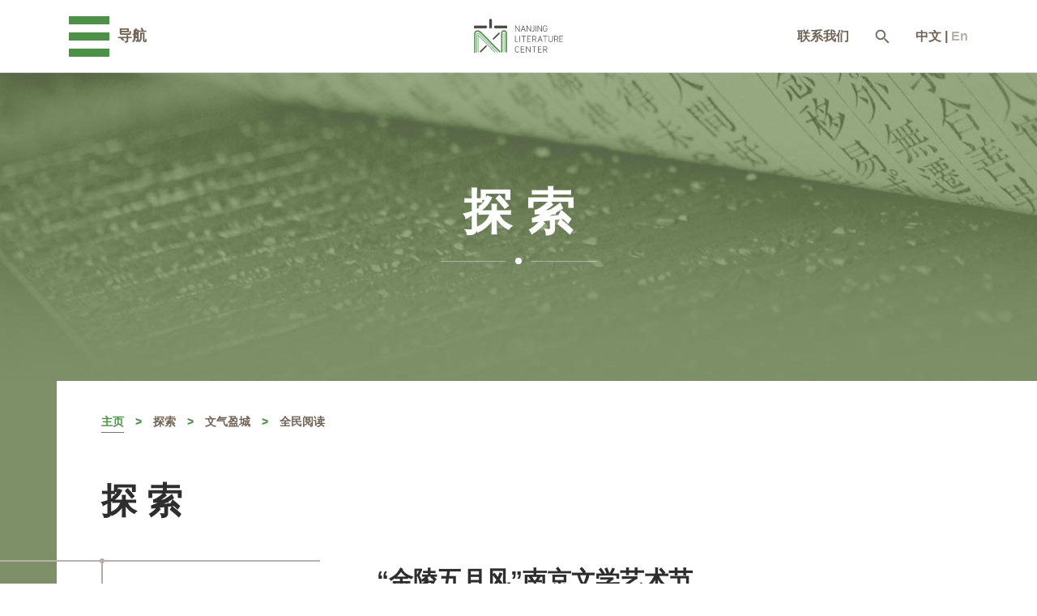

--- FILE ---
content_type: text/html
request_url: http://www.njliterature.org/cn/explore/City/reading/2023/1217/623.html
body_size: 2011
content:
<!DOCTYPE html>
<html lang="en">

<head>
    <meta charset="UTF-8">
    <meta name="viewport" content="width=device-width, initial-scale=1.0">
    <meta http-equiv="X-UA-Compatible" content="ie=edge">
    <title>“金陵五月风”南京文学艺术节_南京文学之都</title>
	<meta name="keywords" content="“,金陵五月风,”,南京,文学,艺术节,金陵," />
    <meta name="description" content="金陵五月风南京文学艺术节始于2007年，已举办超50场文学展活动，包括艺术名作展，优秀话剧展演及高水准学术研究等。" />
    <link href="/favicon.ico" rel="shortcut icon"/>
    <link href="/statics/literature/css/bootstrap.min.css" rel="stylesheet">
    <link href="/statics/literature/css/main.css" rel="stylesheet">
    <link href="/statics/literature/css/explore.css" rel="stylesheet">
</head>

<body>
        
    <header>
      <div class="container d-flex justify-content-between align-items-center">
        <div class="btn-menu">
          <div class="menu-icon">
            <div></div>
            <div></div>
            <div></div>
          </div>
          <span>导航</span>
        </div>
        <a href="/cn/" class="logo">
          <img src="/statics/literature/img/logo.svg" alt="" width="" />
        </a>
        <div class="btn-contact">
          <a href="/cn/contact.html">联系我们</a>  <a class="d-none d-sm-block"  href=/search/search.php><img src=/search/search2.png width=18 ></a>
          <div class="btn-lang">
            <a href="/cn/" class="active">中文</a>
            <span>|</span>
            <a href="/en/">En</a>
          </div>
        </div>
      </div>
    </header>

    <div class="top-menu">
      <div class="container">
        <ul class="menu-inner">
          <li>
            <div class="dot"></div>
            <h2><a href="/cn/">主页</a></h2>
          </li>
          <li>
            <div class="dot"></div>
            <h2><a href="/cn/about/">关于</a></h2>
            <ul class="sub-menu">
	       <li><a href="/cn/about/2023/1216/2.html">关于南京</a></li>
<li><a href="/cn/about/2023/1216/3.html">南京文学之都促进中心简介</a></li>

            </ul>
          </li>
          <li>
            <div class="dot"></div>
           <h2><a href=/cn/explore/>探索</a></h2>
            <ul class="sub-menu">

			
			<li><a href="/cn/explore/Contemporary/" >文华当代</a></li>
			
			<li><a href="/cn/explore/Industry/" >文学产业品牌企业</a></li>
			
			<li><a href="/cn/explore/City/" >文气盈城</a></li>
			
			<li><a href="/cn/explore/Heritage/" >文脉绵延</a></li>
			

            </ul>
          </li>
          <li>
            <div class="dot"></div>
           <h2><a href=/cn/events/>活动大事记</a></h2>
          </li>
          <li>
            <div class="dot"></div>
           <h2><a href=/cn/news/>新闻</a></h2>
          </li>
          <li>
            <div class="dot"></div>
           <h2><a href=/cn/cities/>文学之都</a></h2>
          </li>
        </ul>
      </div>
    </div>

    <div class="top-title">
        <h1>探 索<span></span></h1>
    </div>

    <div class="main-body">
        <div class="container">
            <ul class="breadcrumb">
  <li><a href='/cn/'>主页</a></li><li><a href='/cn/explore/'>探索</a></li><li><a href='/cn/explore/City/'>文气盈城</a></li><li><a href='/cn/explore/City/reading/'>全民阅读</a></li>
            </ul>

            <div class="row">
                <div class="col-md-4">
                    <div class="side-menu">
                        <h2>探 索</h2>
                        <ul class="menu-inner">
						
              <li class="active"><span class="dot"></span><a href="/cn/explore/#0">文华当代</a></li>
					
              <li class=""><span class="dot"></span><a href="/cn/explore/#1">文学产业品牌企业</a></li>
					
              <li class=""><span class="dot"></span><a href="/cn/explore/#2">文气盈城</a></li>
					
              <li class=""><span class="dot"></span><a href="/cn/explore/#3">文脉绵延</a></li>
					

                        </ul>
                    </div>
                </div>
                <div class="col-md-8 content">
    <div class="section detail">
                        <h3>“金陵五月风”南京文学艺术节</h3>
                        <div style="text-align: center;">
	<img onload="javascript:ImgReSize(this)" alt="“金陵五月风”南京文学艺术节"
 src="/UploadFiles/images/explore/reading/3/1.jpg" /></div>
<p>
	&ldquo;金陵五月风&rdquo;南京文学艺术节始于2007年，已举办超50场文学展活动，包括艺术名作展，优秀话剧展演及高水准学术研究等。</p>

                    </div>
                    

                    <div class="back-to-top">回到顶部</div>
                </div>
            </div>
        </div>
    </div>

    <!--footer-->
         <footer>
      <div class="container">
        <ul class="footer-menu row">
          <li class="col-lg-2"><a href="index.html">主页</a></li>
		  
          <li class="col-lg-2"><a href="/cn/about/">关于</a></li>
		  
          <li class="col-lg-2"><a href="/cn/explore/">探索</a></li>
		  
          <li class="col-lg-2"><a href="/cn/events/">活动大事记</a></li>
		  
          <li class="col-lg-2"><a href="/cn/news/">新闻</a></li>
		  
          <li class="col-lg-2"><a href="/cn/cities/">文学之都</a></li>
		  
        </ul>
        <div class="row">
          <div class="col-md-6">
            <div class="contact">
              <h4>联系我们</h4>
              <p>
                南京文学之都促进中心<br />江苏省南京市秦淮区菱角市66号国家领军人才创业园19号楼2层
              </p>
              <ul class="row">
                <li class="col-md-6">
                  <h4>电话</h4>
                  <p>025-58062403</p>
                </li>
                <li class="col-md-6">
                  <h4>邮箱</h4>
                  <p>info@njliterature.org</p>
                </li>
              </ul>
            </div>
          </div>
          <div class="col-lg-3 offset-lg-1 col-7 logo">
            <img src="/statics/literature/img/logo-dark.svg" alt="" />
          </div>
          <div class="col-lg-1 offset-lg-1 col-4 offset-1 to-top">
            <img src="/statics/literature/img/top2.svg" alt="" title="Back to top" />
          </div>
        </div>
      </div>
      <div class="copyright">
Copyright © Nanjing Literature Center All Rights Reserved.
      </div>
    </footer>



    <script src="/statics/literature/js/jquery.min.js"></script>
    <script src="/statics/literature/js/jquery.scrollTo.min.js"></script>
    <script src="/statics/literature/js/main.js"></script>
	<script src="/plus/count.php?view=yes&aid=623&mid=1" type='text/javascript' language="javascript"></script>
</body>

</html>


--- FILE ---
content_type: text/html; charset=utf-8
request_url: http://www.njliterature.org/plus/count.php?view=yes&aid=623&mid=1
body_size: 66
content:
document.getElementById("countnum").innerHTML=143

--- FILE ---
content_type: text/css
request_url: http://www.njliterature.org/statics/literature/css/main.css
body_size: 3047
content:
/*basic*/
* {
    font-family: 'Microsoft YaHei', 'Helvetica';
}

img {
    max-width: 100%;
}

ul,li {
    margin: 0;
    padding: 0;
    list-style:none;
}

input, button {
    border: none;
    outline: none;
}

a, a:hover {
    text-decoration: none;
    color: inherit;
}

::-ms-clear,
::-ms-reveal
{
    display:none;
}

/*
   header
*/
header {
    position: fixed;
    top: 0;
    left: 0;
    right: 0;
    border-bottom: 1px solid #d9d9d9;
    background: #fff;
    z-index: 99;
}

header .container {
    height: 89px;
}

header .logo {
    display: block;
    position: absolute;
    left: 50%;
    transform: translateX(-50%);
    width: 110px;
}

header .btn-contact {
    font-size: 16px;
}

/*top menu*/
.top-menu {
    display: none;
    position: fixed;
    top: 90px;
    left: 0;
    right: 0;
    padding-bottom: 50px;
    color: #716356;
    background: url('top-menu-bg.png') no-repeat right;
    z-index: 99;
    background-color: #fff;
}

.top-menu a:hover {
    color: #4b9247;
    transition: all .3s ease-in;
    cursor: pointer;
}

.top-menu .menu-inner {
    border-left: 2px solid #b3aca6;
}

.top-menu .menu-inner>li {
    display: flex;
    align-items: center;
    height: 60px;
}

.top-menu h2 {
    display: flex;
    align-items: center;
    margin-left: 20px;
    margin-bottom: 0;
    min-width: 150px;
    font-size: 24px;
    font-weight: bolder;
}

.top-menu .dot {
    display: flex;
    align-items: center;
    margin-left: -4px;
    width: 20px;
    height: 2px;
    background: #b3aca6; 
}

.top-menu .dot::before {
    content: '';
    display: block;
    width: 6px;
    height: 6px;
    background: #b3aca6;
    border-radius: 50%;
}

.top-menu .sub-menu {
    display: flex;
    align-items: center;
}

.top-menu .sub-menu li {
    margin-right: 2em;
    font-size: 18px;
    font-weight: bold;
}

/*
   buttons
*/

/*menu button*/
.btn-menu {
    flex-shrink: 0;
    display: flex;
    align-items: center;
    cursor: pointer;
}

.btn-menu .menu-icon {
    position: relative;
    display: flex;
    flex-direction: column;
    justify-content: space-between;
    width: 50px;
    height: 50px;
}

.btn-menu .menu-icon>div {
    width: 100%;
    height: 10px;
    background: #4b9247;
    transition: all .5s ease-out;
}

.btn-menu.active .menu-icon>div:nth-child(1) {
    transform: rotate(45deg) translateY(-5px);
    transform-origin: top left;
    width: 141%;
}

.btn-menu.active .menu-icon>div:nth-child(2) {
    width: 0;
}

.btn-menu.active .menu-icon>div:nth-child(3) {
    transform: rotate(-45deg) translateY(5px);
    transform-origin: bottom left;
    width: 141%;
}

.btn-menu span {
    margin-left: 10px;
    font-size: 18px;
    font-weight: bold;
    color: #716356;
    transition: all 1s;
}

.btn-menu:hover span {
    color: #4b9247;
}

/*contact button*/
.btn-contact {
    display: flex;
    align-items: center;
    font-weight: bold;
    color: #716356;
    line-height: 1em;
    overflow: hidden;
}

.btn-contact a:hover {
    color: #4b9247;
}

.btn-contact>a {
    margin-right: 2em;
}

.btn-lang {
    line-height: 1em;
    text-align: right;
    vertical-align: bottom;
    font-weight: bold;
    line-height: 1em;
    overflow: hidden;
}

.btn-lang a {
    opacity: .5;
    transition: all 1s;
}

.btn-lang a:hover,
.btn-lang a.active {
    opacity: 1;
}

/*switch button*/
.btn-switch {
    display: flex;
}

.btn-switch>div {
    display: flex;
    justify-content: center;
    align-items: center;
    width: 60px;
    height: 60px;
    background: #fff;
    transition: all 1s;
    cursor: pointer;
}

.btn-switch>div:hover,
.btn-switch>div.active {
    background: #4b9247;
}

.btn-switch .btn-next {
    transform: rotateY(180deg)
}

.btn-switch .arrow::before {
    content: '';
    display: block;
    width: 4px;
    height: 14px;
    background: #726357;
    transform: translate(3px,3px) rotate(45deg);
}

.btn-switch .arrow::after {
    content: '';
    display: block;
    width: 4px;
    height: 20px;
    background: #726357;
    transform: rotate(-45deg)
}


.btn-switch>div:hover .arrow {
    animation: btnSwitch .5s;
}

.btn-switch>div:hover .arrow::before,
.btn-switch>div:hover .arrow::after,
.btn-switch>div.active .arrow::before,
.btn-switch>div.active .arrow::after{
    background: #fff;
}

@keyframes btnSwitch {
    from {
        transform: translateX(-15px);
    }
    to {
        transform: translateX(0);
    }
}

@keyframes expand {
    0% {
        width: 0;
    }
    100% {
        width: 100%;
    }
}


/*more button*/
.btn-more {
    position: relative;
    display: block;
    padding: 15px 20px;
    font-size: 20px;
    text-align: center;
    color: #fff;
    width: 180px;
    transition: all 1s;
    z-index: 1;
}

.btn-more:before {
    content: '';
    display: block;
    position: absolute;
    top: 0;
    left: 0;
    width: 100%;
    height: 100%;
    background: #4b9247;
    z-index: -1;
}

.btn-more::after {
    content: '';
    display: block;
    position: absolute;
    top: 50%;
    right: -15px;
    width: 30px;
    height: 1px;
    background: #fff;
    
}

.btn-more:hover {
    color: #fff;
}

.btn-more:hover::before {
    animation: expand 1s ease-out;
}

/*link more*/
.link-more {
    padding-right: 30px;
    font-size: 20px;
    font-weight: bold;
    color: #4b9247;
    background: url('icon-arrow-2.svg') right bottom 6px no-repeat;
    background-size: 18px auto;
    transition: all 1s;
}

/*
   top-title
*/
.top-title {
    display: flex;
    justify-content: center;
    align-items: center;
    margin-top: 90px;
    width: 100%;
    height: 380px;
    color: #fff;
    background-size: cover;
}

.top-title h1 {
    display: flex;
    flex-direction: column;
    align-items: center;
    font-size: 60px;
    font-weight: bold;
    text-align: center;
}

.top-title h1 span {
    position: relative;
    display: flex;
    align-items: center;
    margin-top: 20px;
    width: 8px;
    height: 8px;
    background: #fff;
    border-radius: 50%;
}

.top-title h1 span::before {
    content: '';
    display: block;
    position: absolute;
    right: 20px;
    width: 80px;
    height: 1px;
    background: #fff;
    opacity: .4;
}

.top-title h1 span::after {
    content: '';
    display: block;
    position: absolute;
    left: 20px;
    width: 80px;
    height: 1px;
    background: #fff;
    opacity: .4;
}

/*
   main body
*/
.main-body {
    position: relative;
    color: #2e2e2e;
    overflow: hidden;
}

.main-body::before {
    position: absolute;
    content: '';
    display: block;
    top: 0;
    left: 0;
    bottom: 0;
    width: 50%;
}

.main-body .container {
    position: relative;
    background: #fff;
}

/*content*/
.main-body .content {
    padding-top: 150px;
}

.content .section {
    margin-bottom: 40px;
}

.content h3 {
    margin-bottom: 1.5em;
    font-size: 36px;
    font-weight: bold;
    line-height: 1em;
}

.content h4 {
    position: relative;
    margin-bottom: 1.5em;
    padding-left: 2em;
    font-size: 30px;
    font-weight: bold;
    line-height: 1em;
    background: url('icon-book.png') no-repeat left center;
    background-size: auto 1em;
}

.content h4 .link-more {
    position: absolute;
    right: 0;
}

/*normal list*/
.content .list {
    position: relative;
    margin-bottom: 40px;
    padding-bottom: 40px;
}

.content .list::after {
    content: '';
    display: block;
    position: absolute;
    bottom: 0;
    width: 100vw;
    height: 1px;
    background: #d1d1d1;
}

.content .list:last-child {
    margin-bottom: 0;
}

.content .list:last-child::after {
    display: none;
}

.content .list>li {
    margin-bottom: 20px;
}

.content .list img {
    width: 100%;
    min-height: 150px;
    object-fit: cover;
    margin-bottom: 10px;
}

.content .list h5 {
    font-size: 18px;
    font-weight: bold;
    line-height: 1.5em;
    display: -webkit-box;
    -webkit-box-orient: vertical;
    -webkit-line-clamp: 2;
    overflow: hidden;
}

/*card list*/
.content .card-item {
    position: relative;
    margin-bottom: 40px;
    padding: 10%;
    height: 550px;
    background: #f8f9f7;
}

.content .card-item h4  {
    margin-bottom: 30px;
    padding-left: 0;
    padding-top: 1.5em;
    padding-bottom: 30px;
    line-height: 1.5em;
    background-position: left top;
    border-bottom: 1px solid #d1d1d1;
}

.content .card-item a {
    display: block;
    margin-bottom: 20px;
    font-size: 18px;
    font-weight: bold;
    color: #4b9247;
}

.content .card-item .link-more {
    display: block;
    position: absolute;
    right: 20px;
    bottom: 40px;
    margin-bottom: 0;
    text-align: right;
}

.content .top-title {
    height: 200px;
    background-image: url('bg2.jpg');
}

.content .top-title h1 {
    font-size: 36px;
}

.content .detail {
    margin-bottom: 100px;
}

.content .detail img {
    margin-bottom: 10px;
}

.content .detail h3 {
    margin-bottom: 20px;
    font-size: 30px;
    line-height: 1.5em;
}

.content .detail .highlight,
.content .detail h5 {
    margin-top: 20px;
    margin-bottom: 20px;
    padding-left: 15px;
    border-left: 4px solid #48755c;
    font-size: 24px;
    font-weight: bold;
}

.content .detail p {
    font-size: 14px;
    font-weight: normal;
    line-height: 1.75em;
} 


/*
   breadcrumb
*/
.breadcrumb {
    display: flex;
    align-items: center;
    flex-wrap: nowrap;
    margin-bottom: 0;
    padding-top: 40px;
    padding-left: 40px;
    font-size: 14px;
    color: #4b9247;
    font-weight: bold;
    background: transparent;
}

.breadcrumb>li {
    flex-shrink: 0;
    margin-right: 1em;
    cursor: pointer;
}

.breadcrumb>li::after {
    content: '>';
    margin-left: 1em;
    cursor: default;
    border-bottom: none;
}

.breadcrumb>li:last-child {
    flex-shrink: 1;
    overflow: hidden;
    text-overflow:ellipsis;
    white-space: nowrap;
}

.breadcrumb>li>a {
    color: #716356;
}

.breadcrumb>li:last-child::after{
    display: none;
}

.breadcrumb li:first-child a {
    padding-bottom: 5px;
    color: #4b9247;
    border-bottom: 1px solid #4b9247;
}

/*
   side menu
*/
.side-menu {
    padding: 0 40px;
}

.side-menu h2 {
    position: relative;
    margin-bottom: 0;
    display: flex;
    align-items: center;
    height: 150px;
    font-size: 44px;
    font-weight: bold;
    color: #2e2e2e;
}

.side-menu h2::before {
    content: '';
    display: block;
    position: absolute;
    bottom: -2px;
    left: -2px;
    width: 6px;
    height: 6px;
    background: #b3aca6;
    border-radius: 50%;
}

.side-menu h2::after {
    content: '';
    display: block;
    position: absolute;
    right: 0;
    bottom: 0;
    width: 100vw;
    height: 2px;
    background: #b8b1aa;
}

.side-menu ul {
    position: relative;
    padding: 30px 0;
    font-size: 16px;
    font-weight: bold;
    border-left: 2px solid #b3aca6;
}


.side-menu ul li {
    display: flex;
    align-items: center;
    height: 70px;
    cursor: pointer;
    transition: all .5s;
}

.side-menu ul li:hover,
.side-menu ul li.active {
    color: #4b9247;
}

.side-menu .dot {
    flex-shrink: 0;
    display: flex;
    align-items: center;
    margin-right: 20px;
    width: 40px;
    height: 2px;
    background: #b3aca6; 
}

.side-menu .dot::before {
    content: '';
    display: block;
    margin-left: -4px;
    width: 6px;
    height: 6px;
    background: #b3aca6;
    border-radius: 50%;
}

/*
   back to top
*/
.back-to-top {
    display: flex;
    justify-content: flex-end;
    align-items: center;
    margin-top: 40px;
    margin-bottom: 100px;
    font-size: 16px;
    font-weight: bold;
    color: #4b9247;
    cursor: pointer;
}

.back-to-top::before {
    content: '';
    display: block;
    margin-right: 10px;
    width: 40px;
    height: 40px;
    background: url('top.svg') no-repeat center;
    background-size: 50% auto;
    background-color: #4b9247;
}

/*
   footer
*/
footer {
    color: #716356;
    background: #1e1b1b;
}

footer .footer-menu {
    display: flex;
    flex-wrap: wrap;
    justify-content: space-between;
    padding-top: 50px;

}

footer .footer-menu>li a {
    display: block;
    width: 100%;
    padding: 1em 0;
    font-size: 16px;
    font-weight: bold;
    border-bottom: 1px solid #4b4949;
}

footer .contact {
    margin-top: 50px;
    padding-top: 50px;
    padding-left: 40px;
    border-left: 1px solid #4b4949;
}

footer .contact h4 {
    display: flex;
    align-items: center;
    font-size: 16px;
    font-weight: bold;
}

footer .contact>p {
    margin-top: 20px;
    font-size: 14px;
}

footer ul {
    display: flex;
}

footer ul li {
    min-width: 150px;
}

footer ul h4 {
    margin-top: 10px;
}

footer ul h4::before {
    content: '';
    display: block;
    margin-right: 10px;
    width: 2px;
    height: 1em;
    background: #4b9247;
}

footer ul p {
    margin-bottom: 0;
    font-size: 20px;
    font-weight: bold;
}

footer .logo,
footer .to-top {
    display: flex;
    justify-content: center;
    align-items: flex-end;
}

footer .to-top {
    cursor: pointer;
}

footer .copyright {
    margin-top: 50px;
    padding: 1em;
    font-size: 16px;
    font-weight: bold;
    text-align: center;
    background: #2f2b2b;
}


/*media*/
@media (max-width: 991px) {
    /*buttons*/
    .btn-menu span {
        display: none;
    }
    
    .btn-more {
        padding: 10px 5px;
        width: 130px;
        font-size: 16px;
    }
    
    .btn-switch>div {
        width: 50px;
        height: 50px
    }
    
    .link-more {
        font-size: 14px;
    }
    
    /*header*/
    header .btn-contact {
        flex-direction: column;
        align-items: flex-end;
        font-size: 14px;
    }
    
    header .btn-contact>a {
        margin-right: 0;
        margin-bottom: 20px;
    }
    
    /*top-menu*/
    .top-menu .sub-menu {
        display: none;
    }
    
    .top-menu h2 {
        font-size: 18px;
    }
    
    /*top-title*/
    .top-title {
        height: 200px;
    }
    
    .top-title h1 {
        font-size: 30px;
    }
    
    /*side-menu*/
    .side-menu h2 {
        font-size: 24px;
        height: 75px;
    }
    
    .side-menu .dot {
        margin-right: 10px;
        width: 10px;
    }
    
    .side-menu ul {
        font-size: 12px;
    }
    
    /*content*/
    .main-body .content {
        padding-top: 75px;
    }
    
    .content h3,
    .content .top-title h1 {
        font-size: 24px;
    }
    
    .content h4 {
        font-size: 20px;
    }
    
    .content .list h5 {
        font-size: 14px;
    }
    
    .content .card-item {
        height: 400px;
    }
    
    .content .card-item a,
    .content .list-item a {
        font-size: 12px;
    }
    
    .content .detail h3 {
        font-size: 20px;
    }
    
    .content .detail h5 {
        font-size: 18px;
    }
    
    
    /*footer*/    
    footer .contact {
        margin: 0;
        padding: 0;
        border: none;
    }
    
    footer ul {
        margin-bottom: 40px;
    }
    
    footer .logo {
        justify-content: flex-start;
    }
    
    footer .to-top {
        justify-content: flex-end;
    }
    
    footer .to-top img {
        width: 40px;
    }
    
    footer .copyright {
        font-size: 12px;
    }
}

@media (max-width: 767px) {
    .side-menu,
    .breadcrumb {
        display: none;
    }
    
    .main-body .content {
        padding-top: 30px;
    }
    
    .content h3 {
        font-size: 26px;
    }
    
    .content h4 {
        font-size: 18px;
    }
    
    .content h4 .link-more {
        padding-right: 0;
        font-size: 12px;
        background: transparent;
    }
    
    .content .list img {
        height: 100px;
    }
    
    .content .card-item {
     /*  height: 350px;*/
     height: 100%
    }
}



--- FILE ---
content_type: text/css
request_url: http://www.njliterature.org/statics/literature/css/explore.css
body_size: 294
content:
.top-title {
    background-image: url('explore/bg.jpg');
}

.main-body::before {
    background-color: #7d9067;
}

.content .list-item {
    padding: 0 5%;
    background: #f8f9f7;
}

.content .list-item a {
    display: block;
    padding: 5%;
    font-weight: bold;
    color: #4b9247;
    border-bottom: 1px solid #d1d1d1;
    background: url('explore/icon-arrow.png') no-repeat left center;
    background-size: auto 1em;
}

.content .list-item a:last-child {
    margin-bottom: 0;
    border: none;
}

.section .top-title {
    margin: 0;
}


--- FILE ---
content_type: image/svg+xml
request_url: http://www.njliterature.org/statics/literature/img/logo.svg
body_size: 2189
content:
<?xml version="1.0" encoding="utf-8"?>
<!-- Generator: Adobe Illustrator 22.0.0, SVG Export Plug-In . SVG Version: 6.00 Build 0)  -->
<svg version="1.1" id="图层_1" xmlns="http://www.w3.org/2000/svg" xmlns:xlink="http://www.w3.org/1999/xlink" x="0px" y="0px"
	 viewBox="0 0 282.5 110.9" style="enable-background:new 0 0 282.5 110.9;" xml:space="preserve">
<style type="text/css">
	.st0{fill:#4C9046;}
	.st1{fill:#4C4948;}
</style>
<title>资源 3</title>
<g id="XMLID_2_">
	<g id="XMLID_3_">
		<path id="XMLID_27_" class="st0" d="M95.1,107.5c-0.5,0-0.9-0.4-0.9-0.9V46c0-0.5,0.4-0.9,0.9-0.9c0.5,0,0.9,0.4,0.9,0.9v60.5
			C96,107.1,95.6,107.5,95.1,107.5z"/>
		<path id="XMLID_26_" class="st0" d="M102.2,108.5c-1.2,0-2.2-1-2.2-2.2V46.5c0-2.6-1.4-5.3-4.4-5.3h-0.8c-3.1,0-4.4,2.6-4.4,5.3
			v59.7c0,1.2-1,2.2-2.2,2.2c-1.2,0-2.2-1-2.2-2.2V46.5c0-5.6,3.8-9.8,8.9-9.8h0.8c5.2,0,8.9,4.1,8.9,9.8v59.7
			C104.5,107.4,103.5,108.5,102.2,108.5z"/>
		<path id="XMLID_25_" class="st1" d="M21,107.7c-0.6,0-1.1-0.2-1.6-0.7c-0.9-0.9-0.9-2.3,0-3.2l17.8-17.8c0.9-0.9,2.3-0.9,3.2,0
			c0.9,0.9,0.9,2.3,0,3.2L22.6,107C22.2,107.5,21.6,107.7,21,107.7z"/>
		<path id="XMLID_21_" class="st1" d="M61.7,67c-0.6,0-1.2-0.2-1.6-0.7c-0.9-0.9-0.9-2.3,0-3.2l17.8-17.8c0.9-0.9,2.3-0.9,3.2,0
			c0.9,0.9,0.9,2.3,0,3.2L63.3,66.3C62.9,66.7,62.3,67,61.7,67z"/>
		<g id="XMLID_13_">
			<g>
				<rect id="XMLID_85_" x="48.4" y="4.7" class="st1" width="8.6" height="26.1"/>
				<path id="XMLID_84_" class="st1" d="M56.9,4.7L56.9,4.7C56.9,7.1,55,9,52.7,9l0,0c-2.4,0-4.3-1.9-4.3-4.3l0,0
					c0-2.4,1.9-4.3,4.3-4.3l0,0C55,0.5,56.9,2.4,56.9,4.7z"/>
			</g>
		</g>
		<path id="XMLID_12_" class="st0" d="M2.5,109.7c-1.2,0-2.2-1-2.2-2.2V48.7c0-7.3,5.8-11.4,11.2-11.5c5.5-0.1,8.4,2.6,12.2,6.1
			c0.6,0.6,1.3,1.2,2,1.8c0,0,0.1,0.1,0.1,0.1l57.7,58.8c0.9,0.9,0.9,2.3,0,3.2c-0.9,0.9-2.3,0.9-3.2,0L22.5,48.4
			c-0.7-0.6-1.4-1.2-2-1.8c-3.6-3.3-5.4-5-9-4.9c-3.4,0.1-6.8,2.5-6.8,7v58.7C4.7,108.7,3.7,109.7,2.5,109.7z"/>
		<path id="XMLID_11_" class="st0" d="M73.9,108.5c-0.2,0-0.5-0.1-0.6-0.3L19.8,52.7c-1.4-1.4-3.1-3-3.8-3.5c-1.8-1.3-3.5-1.6-4.6-1
			c-1.3,0.7-2,2.6-2,5.4v53.9c0,0.5-0.4,0.9-0.9,0.9s-0.9-0.4-0.9-0.9V53.5c0-3.5,1.1-6,3-7c1.2-0.6,3.4-1,6.4,1.1
			c1,0.7,3.3,3,4,3.7l53.4,55.5c0.3,0.4,0.3,0.9,0,1.3C74.3,108.4,74.1,108.5,73.9,108.5z"/>
		<g id="XMLID_8_">
			<rect id="XMLID_10_" x="0.2" y="22.3" class="st1" width="37.2" height="8.6"/>
			<path id="XMLID_9_" class="st1" d="M37.4,30.8L37.4,30.8c-2.4,0-4.3-1.9-4.3-4.3l0,0c0-2.4,1.9-4.3,4.3-4.3l0,0
				c2.4,0,4.3,1.9,4.3,4.3l0,0C41.7,28.9,39.8,30.8,37.4,30.8z"/>
		</g>
		<g id="XMLID_5_">
			<rect id="XMLID_7_" x="68" y="22.3" class="st1" width="37.2" height="8.6"/>
			<path id="XMLID_6_" class="st1" d="M68,22.3L68,22.3c2.4,0,4.3,1.9,4.3,4.3l0,0c0,2.4-1.9,4.3-4.3,4.3l0,0
				c-2.4,0-4.3-1.9-4.3-4.3l0,0C63.7,24.2,65.6,22.3,68,22.3z"/>
		</g>
		<path id="XMLID_4_" class="st0" d="M13.5,108.3c-0.5,0-0.9-0.4-0.9-0.9v-54c0-0.4,0.2-0.7,0.6-0.8c0.3-0.1,0.7-0.1,1,0.2l53,53.9
			c0.3,0.4,0.3,0.9,0,1.3c-0.4,0.3-0.9,0.3-1.3,0L14.4,55.6v51.8C14.4,107.9,14,108.3,13.5,108.3z"/>
	</g>
	<g id="XMLID_1_">
		<path id="XMLID_28_" class="st1" d="M130.7,41.4V22h1.6L143,38.1V22h1.8v19.4h-1.6l-10.7-16.1v16.1H130.7z"/>
		<path id="XMLID_30_" class="st1" d="M148.2,41.4l7.3-19.4h1.5l7.3,19.4h-1.9l-2.3-6.1h-7.8l-2.3,6.1H148.2z M153,33.7h6.6
			l-3.3-8.7C155.2,27.8,154.1,30.8,153,33.7z"/>
		<path id="XMLID_33_" class="st1" d="M167.1,41.4V22h1.6l10.7,16.1V22h1.8v19.4h-1.6l-10.7-16.1v16.1H167.1z"/>
		<path id="XMLID_35_" class="st1" d="M191.2,22v15.3c0,2.8-1.7,4.1-3.8,4.1c-1,0-2.1,0-3-0.8l1.2-1.2c0.3,0.3,1.1,0.3,1.7,0.3
			c1.1,0,2.1-0.8,2.1-2.5V22H191.2z"/>
		<path id="XMLID_37_" class="st1" d="M197.4,22v19.4h-1.8V22H197.4z"/>
		<path id="XMLID_39_" class="st1" d="M201.5,41.4V22h1.6l10.7,16.1V22h1.8v19.4H214l-10.7-16.1v16.1H201.5z"/>
		<path id="XMLID_41_" class="st1" d="M230.5,26.7c-0.4-1.8-2.1-3.2-4.2-3.2h-1.1c-2.4,0-4.3,1.8-4.3,4v8.3c0,2.2,1.9,4,4.3,4h1.1
			c2.4,0,4.3-1.8,4.3-4c0,0,0-0.6,0-2.5h-4.9v-1.7h6.6c0,1.9,0,4.2,0,4.2c0,3.2-2.7,5.7-6,5.7h-1.1c-3.3,0-6-2.5-6-5.7v-8.3
			c0-3.1,2.7-5.7,6-5.7h1.1c2.9,0,5.3,1.9,5.9,4.5L230.5,26.7z"/>
		<path id="XMLID_43_" class="st1" d="M132.4,55.2v17.7h7.9v1.7h-9.7V55.2H132.4z"/>
		<path id="XMLID_45_" class="st1" d="M146.4,55.2v19.4h-1.8V55.2H146.4z"/>
		<path id="XMLID_47_" class="st1" d="M150.9,55.2h13.5v1.7h-5.9v17.7h-1.8V56.9h-5.9V55.2z"/>
		<path id="XMLID_49_" class="st1" d="M179.2,65.7h-8.5v7.2h9.7v1.7h-11.5V55.2h11.5v1.7h-9.7v7.2h8.5V65.7z"/>
		<path id="XMLID_51_" class="st1" d="M196,74.6l-4.1-7.7h0H187v7.7h-1.8V55.2h6.7c3.4,0,6.1,2.6,6.1,5.8v0.1c0,2.5-1.8,4.7-4.3,5.5
			l4.2,8H196z M187,56.9v8.3h4.9c2.4,0,4.4-1.8,4.4-4.1V61c0-2.2-2-4.1-4.4-4.1H187z"/>
		<path id="XMLID_54_" class="st1" d="M201.7,74.6l7.3-19.4h1.5l7.3,19.4H216l-2.3-6.1h-7.8l-2.3,6.1H201.7z M206.5,66.8h6.6
			l-3.3-8.7C208.7,61,207.6,63.9,206.5,66.8z"/>
		<path id="XMLID_57_" class="st1" d="M219.3,55.2h13.5v1.7h-5.9v17.7h-1.8V56.9h-5.9V55.2z"/>
		<path id="XMLID_59_" class="st1" d="M250.2,55.2V69c0,3.2-2.8,5.8-6.2,5.8h-1.2c-3.4,0-6.1-2.6-6.1-5.8V55.2h1.8V69
			c0,2.3,2,4.1,4.4,4.1h1.2c2.4,0,4.4-1.9,4.4-4.1V55.2H250.2z"/>
		<path id="XMLID_61_" class="st1" d="M265.3,74.6l-4.1-7.7h0h-4.9v7.7h-1.8V55.2h6.7c3.4,0,6.1,2.6,6.1,5.8v0.1
			c0,2.5-1.8,4.7-4.3,5.5l4.2,8H265.3z M256.2,56.9v8.3h4.9c2.4,0,4.4-1.8,4.4-4.1V61c0-2.2-2-4.1-4.4-4.1H256.2z"/>
		<path id="XMLID_64_" class="st1" d="M281.3,65.7h-8.5v7.2h9.7v1.7h-11.5V55.2h11.5v1.7h-9.7v7.2h8.5V65.7z"/>
		<path id="XMLID_66_" class="st1" d="M141.7,92.1c-0.6-1.3-2.4-2.2-4.4-2.2c-2.9,0-5,1.7-5,3.8v8.9c0,2.1,2.1,3.8,5,3.8
			c2,0,3.8-0.9,4.4-2.2l1.6,0.7c-0.9,1.9-3.4,3.2-6,3.2c-4,0-6.7-2.4-6.7-5.4v-8.9c0-3,2.8-5.4,6.7-5.4c2.6,0,5.1,1.3,6,3.2
			L141.7,92.1z"/>
		<path id="XMLID_68_" class="st1" d="M158.6,98.9h-8.5v7.2h9.7v1.7h-11.5V88.4h11.5v1.7h-9.7v7.2h8.5V98.9z"/>
		<path id="XMLID_70_" class="st1" d="M165.2,107.8V88.4h1.6l10.7,16.1V88.4h1.8v19.4h-1.6l-10.7-16.1v16.1H165.2z"/>
		<path id="XMLID_72_" class="st1" d="M184.3,88.4h13.5v1.7H192v17.7h-1.8V90.1h-5.9V88.4z"/>
		<path id="XMLID_74_" class="st1" d="M213.2,98.9h-8.5v7.2h9.7v1.7h-11.5V88.4h11.5v1.7h-9.7v7.2h8.5V98.9z"/>
		<path id="XMLID_76_" class="st1" d="M230.5,107.8l-4.1-7.7h0h-4.9v7.7h-1.8V88.4h6.7c3.4,0,6.1,2.6,6.1,5.8v0.1
			c0,2.5-1.8,4.7-4.3,5.5l4.2,8H230.5z M221.5,90.1v8.3h4.9c2.4,0,4.4-1.8,4.4-4.1v-0.1c0-2.2-2-4.1-4.4-4.1H221.5z"/>
	</g>
</g>
</svg>


--- FILE ---
content_type: application/javascript
request_url: http://www.njliterature.org/statics/literature/js/main.js
body_size: 415
content:
$(function () {
    //top menu
    $('header .btn-menu').click(function () {
        $(this).toggleClass('active');
        setTimeout(function() {
            $('header .btn-menu').toggleClass('actived');
        },100);
        $('.top-menu').toggleClass('active')
        if($('.top-menu').hasClass('active')) {
            $('.top-menu').slideDown();
        }else {
            $('.top-menu').slideUp();
        }
    });
    
    $('.top-menu .sub-menu a').click(function () {
        var anchor = $(this).attr('href').match(/#(\S*)/)[1];
        $.scrollTo($('.content .section').eq(anchor),800,{
            offset: -90
        });
    });
    
    //side menu
    $('.side-menu li').click(function () {
        if($(this).hasClass('active')) {
            return
        }
        
        var index = $(this).index();
        $.scrollTo($('.content .section').eq(index),800,{
            offset: -90
        });
    });
    
    //anchor
    var anchor = location.hash.replace(/^\#/,'');
    if(anchor) {
        $.scrollTo($('.content .section').eq(anchor),800,{
            offset: -90
        });
    }
    
    //back to top
    $('.back-to-top,.to-top').click(function () {
        $.scrollTo({left: 0, top: 0},800);
    });
});;;


--- FILE ---
content_type: image/svg+xml
request_url: http://www.njliterature.org/statics/literature/css/top.svg
body_size: 359
content:
<svg xmlns="http://www.w3.org/2000/svg" viewBox="0 0 23.45 15.61"><defs><style>.cls-1,.cls-2{fill:none;stroke:#ffffff;stroke-linecap:round;stroke-miterlimit:10;}.cls-1{stroke-width:1.5px;}.cls-2{stroke-width:0.75px;}</style></defs><title>资源 2</title><g id="图层_2"><g id="图层_1-2" data-name="图层 1"><path class="cls-1" d="M.75,14.86l8.86-13a2.56,2.56,0,0,1,4.23,0l8.86,13"/><path class="cls-2" d="M3.59,14.86,10.66,4.48a1.29,1.29,0,0,1,2.12,0l7.07,10.38"/><polyline class="cls-2" points="6.43 14.86 11.72 7.1 17.01 14.86"/></g></g></svg>

--- FILE ---
content_type: image/svg+xml
request_url: http://www.njliterature.org/statics/literature/img/logo-dark.svg
body_size: 2184
content:
<?xml version="1.0" encoding="utf-8"?>
<!-- Generator: Adobe Illustrator 22.0.0, SVG Export Plug-In . SVG Version: 6.00 Build 0)  -->
<svg version="1.1" id="图层_1" xmlns="http://www.w3.org/2000/svg" xmlns:xlink="http://www.w3.org/1999/xlink" x="0px" y="0px"
	 viewBox="0 0 282.5 110.9" style="enable-background:new 0 0 282.5 110.9;" xml:space="preserve">
<style type="text/css">
	.st0{fill:#716356;}
</style>
<title>资源 4</title>
<g id="XMLID_2_">
	<g id="XMLID_3_">
		<path id="XMLID_27_" class="st0" d="M95.4,107.5c-0.5,0-0.9-0.4-0.9-0.9v-60c0-0.5,0.4-0.9,0.9-0.9c0.5,0,0.9,0.4,0.9,0.9v60
			C96.3,107.1,95.9,107.5,95.4,107.5z"/>
		<path id="XMLID_26_" class="st0" d="M102.4,108.4c-1.2,0-2.2-1-2.2-2.2V47c0-2.6-1.4-5.2-4.4-5.2H95c-3,0-4.4,2.6-4.4,5.2v59.2
			c0,1.2-1,2.2-2.2,2.2c-1.2,0-2.2-1-2.2-2.2V47c0-5.6,3.7-9.7,8.9-9.7h0.8c5.1,0,8.9,4.1,8.9,9.7v59.2
			C104.7,107.4,103.7,108.4,102.4,108.4z"/>
		<path id="XMLID_25_" class="st0" d="M21.9,107.7c-0.6,0-1.1-0.2-1.6-0.7c-0.9-0.9-0.9-2.3,0-3.2l17.6-17.6c0.9-0.9,2.3-0.9,3.2,0
			c0.9,0.9,0.9,2.3,0,3.2L23.4,107C23,107.5,22.4,107.7,21.9,107.7z"/>
		<path id="XMLID_21_" class="st0" d="M62.3,67.3c-0.6,0-1.1-0.2-1.6-0.7c-0.9-0.9-0.9-2.3,0-3.2l17.6-17.6c0.9-0.9,2.3-0.9,3.1,0
			c0.9,0.9,0.9,2.3,0,3.2L63.8,66.6C63.4,67.1,62.8,67.3,62.3,67.3z"/>
		<g id="XMLID_13_">
			<g>
				<rect id="XMLID_85_" x="49" y="5.5" class="st0" width="8.5" height="25.9"/>
				<path id="XMLID_84_" class="st0" d="M57.5,5.5L57.5,5.5c0,2.3-1.9,4.3-4.3,4.3l0,0c-2.3,0-4.3-1.9-4.3-4.3l0,0
					c0-2.3,1.9-4.3,4.3-4.3l0,0C55.6,1.3,57.5,3.2,57.5,5.5z"/>
			</g>
		</g>
		<path id="XMLID_12_" class="st0" d="M3.4,109.6c-1.2,0-2.2-1-2.2-2.2V49.2c0-7.3,5.7-11.3,11.1-11.4c5.4-0.1,8.4,2.6,12.1,6
			c0.6,0.6,1.3,1.2,2,1.8c0,0,0.1,0.1,0.1,0.1l57.2,58.4c0.9,0.9,0.8,2.3,0,3.2c-0.9,0.9-2.3,0.8-3.2,0L23.3,48.9
			c-0.7-0.6-1.4-1.2-2-1.8c-3.5-3.3-5.3-4.9-9-4.8c-3.3,0.1-6.7,2.5-6.7,7v58.2C5.7,108.6,4.7,109.6,3.4,109.6z"/>
		<path id="XMLID_11_" class="st0" d="M74.3,108.5c-0.2,0-0.5-0.1-0.6-0.3l-53-55.1c-1.4-1.4-3.1-3-3.7-3.4c-1.8-1.3-3.4-1.6-4.6-1
			c-1.3,0.7-2,2.6-2,5.3v53.5c0,0.5-0.4,0.9-0.9,0.9c-0.5,0-0.9-0.4-0.9-0.9V54c0-3.5,1-5.9,2.9-6.9c1.2-0.6,3.3-1,6.4,1.1
			c1,0.7,3.3,3,4,3.7l53,55.1c0.3,0.4,0.3,0.9,0,1.3C74.8,108.4,74.6,108.5,74.3,108.5z"/>
		<g id="XMLID_8_">
			<rect id="XMLID_10_" x="1.2" y="22.9" class="st0" width="36.9" height="8.5"/>
			<path id="XMLID_9_" class="st0" d="M38.1,31.4L38.1,31.4c-2.3,0-4.3-1.9-4.3-4.3l0,0c0-2.3,1.9-4.3,4.3-4.3l0,0
				c2.3,0,4.3,1.9,4.3,4.3l0,0C42.4,29.5,40.5,31.4,38.1,31.4z"/>
		</g>
		<g id="XMLID_5_">
			<rect id="XMLID_7_" x="68.5" y="22.9" class="st0" width="36.9" height="8.5"/>
			<path id="XMLID_6_" class="st0" d="M68.5,22.9L68.5,22.9c2.3,0,4.3,1.9,4.3,4.3l0,0c0,2.3-1.9,4.3-4.3,4.3l0,0
				c-2.3,0-4.3-1.9-4.3-4.3l0,0C64.2,24.9,66.1,22.9,68.5,22.9z"/>
		</g>
		<path id="XMLID_4_" class="st0" d="M14.4,108.3c-0.5,0-0.9-0.4-0.9-0.9V53.8c0-0.4,0.2-0.7,0.6-0.8c0.3-0.1,0.7-0.1,1,0.2
			l52.6,53.5c0.3,0.3,0.3,0.9,0,1.3c-0.3,0.3-0.9,0.3-1.3,0L15.3,56v51.4C15.3,107.9,14.9,108.3,14.4,108.3z"/>
	</g>
	<g id="XMLID_1_">
		<path id="XMLID_28_" class="st0" d="M130.6,41.9V22.7h1.6l10.6,16v-16h1.7v19.2H143l-10.6-16v16H130.6z"/>
		<path id="XMLID_30_" class="st0" d="M148.1,41.9l7.2-19.2h1.5l7.2,19.2h-1.8l-2.3-6h-7.8l-2.3,6H148.1z M152.8,34.2h6.5l-3.3-8.6
			C155,28.5,153.9,31.4,152.8,34.2z"/>
		<path id="XMLID_33_" class="st0" d="M166.8,41.9V22.7h1.6l10.6,16v-16h1.8v19.2h-1.6l-10.6-16v16H166.8z"/>
		<path id="XMLID_35_" class="st0" d="M190.7,22.7v15.2c0,2.7-1.7,4.1-3.8,4.1c-1,0-2.1,0-2.9-0.8l1.2-1.2c0.3,0.3,1.1,0.3,1.7,0.3
			c1.1,0,2-0.8,2-2.5V22.7H190.7z"/>
		<path id="XMLID_37_" class="st0" d="M196.9,22.7v19.2h-1.7V22.7H196.9z"/>
		<path id="XMLID_39_" class="st0" d="M200.9,41.9V22.7h1.6l10.6,16v-16h1.8v19.2h-1.6l-10.6-16v16H200.9z"/>
		<path id="XMLID_41_" class="st0" d="M229.7,27.4c-0.4-1.8-2.1-3.2-4.1-3.2h-1.1c-2.3,0-4.2,1.8-4.2,4v8.3c0,2.2,1.9,4,4.2,4h1.1
			c2.3,0,4.2-1.8,4.2-4c0,0,0-0.6,0-2.5H225v-1.6h6.6c0,1.9,0,4.1,0,4.1c0,3.1-2.7,5.6-6,5.6h-1.1c-3.3,0-6-2.5-6-5.6v-8.3
			c0-3.1,2.7-5.6,6-5.6h1.1c2.9,0,5.3,1.9,5.8,4.5L229.7,27.4z"/>
		<path id="XMLID_43_" class="st0" d="M132.4,55.6v17.6h7.9v1.6h-9.6V55.6H132.4z"/>
		<path id="XMLID_45_" class="st0" d="M146.2,55.6v19.2h-1.7V55.6H146.2z"/>
		<path id="XMLID_47_" class="st0" d="M150.7,55.6h13.4v1.6h-5.8v17.6h-1.8V57.3h-5.8V55.6z"/>
		<path id="XMLID_49_" class="st0" d="M178.8,66.1h-8.5v7.1h9.6v1.6h-11.4V55.6H180v1.6h-9.6v7.1h8.5V66.1z"/>
		<path id="XMLID_51_" class="st0" d="M195.5,74.8l-4.1-7.7h0h-4.9v7.7h-1.8V55.6h6.6c3.4,0,6.1,2.6,6.1,5.7v0.1
			c0,2.5-1.8,4.7-4.2,5.4l4.2,7.9H195.5z M186.5,57.3v8.2h4.9c2.4,0,4.3-1.8,4.3-4v-0.1c0-2.2-2-4.1-4.3-4.1H186.5z"/>
		<path id="XMLID_54_" class="st0" d="M201.2,74.8l7.2-19.2h1.5l7.2,19.2h-1.8l-2.3-6h-7.8l-2.3,6H201.2z M205.9,67.2h6.5l-3.3-8.6
			C208.1,61.4,207,64.3,205.9,67.2z"/>
		<path id="XMLID_57_" class="st0" d="M218.6,55.6H232v1.6h-5.8v17.6h-1.7V57.3h-5.8V55.6z"/>
		<path id="XMLID_59_" class="st0" d="M249.3,55.6v13.7c0,3.1-2.7,5.7-6.1,5.7H242c-3.3,0-6.1-2.6-6.1-5.7V55.6h1.8v13.7
			c0,2.2,2,4.1,4.3,4.1h1.2c2.4,0,4.4-1.8,4.4-4.1V55.6H249.3z"/>
		<path id="XMLID_61_" class="st0" d="M264.2,74.8l-4.1-7.7h0h-4.9v7.7h-1.7V55.6h6.6c3.4,0,6.1,2.6,6.1,5.7v0.1
			c0,2.5-1.8,4.7-4.2,5.4l4.2,7.9H264.2z M255.2,57.3v8.2h4.9c2.4,0,4.3-1.8,4.3-4v-0.1c0-2.2-2-4.1-4.3-4.1H255.2z"/>
		<path id="XMLID_64_" class="st0" d="M280.1,66.1h-8.5v7.1h9.6v1.6h-11.4V55.6h11.4v1.6h-9.6v7.1h8.5V66.1z"/>
		<path id="XMLID_66_" class="st0" d="M141.6,92.2c-0.6-1.3-2.4-2.2-4.3-2.2c-2.9,0-4.9,1.7-4.9,3.7v8.8c0,2.1,2,3.7,4.9,3.7
			c2,0,3.7-0.9,4.3-2.2l1.6,0.7c-0.9,1.9-3.3,3.2-5.9,3.2c-3.9,0-6.7-2.4-6.7-5.4v-8.8c0-3,2.7-5.4,6.7-5.4c2.6,0,5,1.3,5.9,3.2
			L141.6,92.2z"/>
		<path id="XMLID_68_" class="st0" d="M158.4,99H150v7.1h9.6v1.6h-11.4V88.6h11.4v1.6H150v7.1h8.5V99z"/>
		<path id="XMLID_70_" class="st0" d="M164.9,107.8V88.6h1.6l10.6,16v-16h1.8v19.2h-1.6l-10.6-16v16H164.9z"/>
		<path id="XMLID_72_" class="st0" d="M183.9,88.6h13.4v1.6h-5.8v17.6h-1.7V90.2h-5.8V88.6z"/>
		<path id="XMLID_74_" class="st0" d="M212.5,99h-8.5v7.1h9.6v1.6h-11.4V88.6h11.4v1.6h-9.6v7.1h8.5V99z"/>
		<path id="XMLID_76_" class="st0" d="M229.7,107.8l-4.1-7.7h0h-4.9v7.7H219V88.6h6.6c3.4,0,6.1,2.6,6.1,5.7v0.1
			c0,2.5-1.8,4.7-4.2,5.4l4.2,7.9H229.7z M220.8,90.2v8.2h4.9c2.4,0,4.3-1.8,4.3-4v-0.1c0-2.2-2-4.1-4.3-4.1H220.8z"/>
	</g>
</g>
</svg>


--- FILE ---
content_type: image/svg+xml
request_url: http://www.njliterature.org/statics/literature/img/top2.svg
body_size: 423
content:
<svg xmlns="http://www.w3.org/2000/svg" viewBox="0 0 41 41"><defs><style>.cls-1,.cls-2,.cls-3{fill:none;stroke:#716356;stroke-linecap:round;stroke-miterlimit:10;}.cls-1{stroke-width:1.5px;}.cls-2{stroke-width:0.75px;}</style></defs><title>资源 2</title><g id="图层_2" data-name="图层 2"><g id="图层_1-2" data-name="图层 1"><g id="图层_1-2-2" data-name="图层 1-2"><path class="cls-1" d="M10.5,26.93l8.07-11.84a2.33,2.33,0,0,1,3.24-.62,2.44,2.44,0,0,1,.62.62L30.5,26.93"/><path class="cls-2" d="M13.09,26.93l6.44-9.46a1.18,1.18,0,0,1,1.64-.29,1.33,1.33,0,0,1,.29.29l6.44,9.46"/><polyline class="cls-2" points="15.68 26.93 20.5 19.86 25.32 26.93"/></g><rect class="cls-3" x="0.5" y="0.5" width="40" height="40"/></g></g></svg>